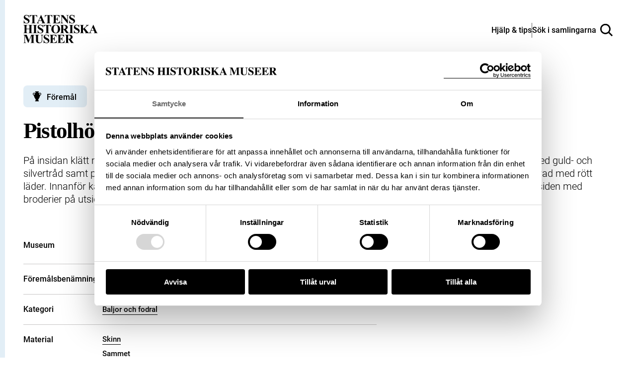

--- FILE ---
content_type: image/svg+xml
request_url: https://samlingar.shm.se/logos/ws-smf.svg
body_size: 9046
content:
<?xml version="1.0" encoding="UTF-8"?><svg id="a" xmlns="http://www.w3.org/2000/svg" width="495.54" height="200" viewBox="0 0 495.54 200"><rect width="495.54" height="200" fill="none"/><g><path d="M157.33,55.7c-3.1-5.62-7.38-10.56-12.72-14.45-11.38-8.3-26.21-10.74-39.66-6.52-11.8,3.7-19.59,12.03-25.7,20.26l-1.18,1.62c-6.1,8.24-13.89,16.57-25.7,20.26-13.45,4.21-28.28,1.78-39.66-6.52-5.34-3.89-9.62-8.83-12.72-14.45V190.03H157.33V55.7Z" fill="#1d1d1b"/><path d="M467.14,186.46c0,2.4,1.25,2.72,2.72,2.72h2.91c1.48,0,2.72-.32,2.72-2.72v-16.67h.09l9.7,17c.79,1.48,1.99,2.4,3.6,2.4h3.93c1.48,0,2.72-.32,2.72-2.72v-27.71c0-2.4-1.25-2.72-2.72-2.72h-2.91c-1.48,0-2.72,.32-2.72,2.72v15.47h-.09l-8.59-15.79c-.78-1.43-1.94-2.4-3.56-2.4h-5.08c-1.48,0-2.72,.78-2.72,2.72v27.71Zm-27.99,0c0,1.94,1.25,2.72,2.72,2.72h18.1c2.4,0,2.72-1.25,2.72-2.72v-1.89c0-1.48-.28-2.72-2.72-2.72h-11.82v-6.05h7.39c2.4,0,2.72-1.25,2.72-2.72v-1.66c0-1.48-.32-2.72-2.72-2.72h-7.39v-5.31h11.55c2.4,0,2.72-1.25,2.72-2.72v-1.89c0-1.48-.32-2.72-2.72-2.72h-17.83c-1.48,0-2.72,.78-2.72,2.72v27.71Zm-30.43-3.28c2.36,4.8,6.6,6.56,12.28,6.56,7.8,0,13.25-3.7,13.25-10.62,0-12.61-16.81-8.59-16.81-14.22,0-1.62,1.57-2.63,3.42-2.63,1.48,0,2.72,.46,3.69,1.43,1.29,1.25,1.57,2.26,4.06,1.39l2.49-.88c2.17-.74,1.89-2.08,1.16-3.28-2.45-3.93-6.33-5.45-11.64-5.45-6.93,0-12.01,3.93-12.01,9.47,0,13.07,17.27,8.91,17.27,14.87,0,1.99-1.89,2.96-4.29,2.96-2.08,0-3.6-.79-4.57-2.13-1.02-1.39-1.06-2.59-3.51-1.8l-3.37,1.06c-2.03,.65-2.03,1.99-1.43,3.28m-25.54,3.28c0,1.94,1.25,2.72,2.72,2.72h16.86c2.4,0,2.72-1.25,2.72-2.72v-1.89c0-1.48-.32-2.72-2.72-2.72h-10.58v-23.09c0-2.4-1.25-2.72-2.72-2.72h-3.56c-1.48,0-2.72,.32-2.72,2.72v27.71Zm-27.99,0c0,1.94,1.25,2.72,2.72,2.72h18.1c2.4,0,2.72-1.25,2.72-2.72v-1.89c0-1.48-.28-2.72-2.72-2.72h-11.82v-6.05h7.39c2.4,0,2.72-1.25,2.72-2.72v-1.66c0-1.48-.32-2.72-2.72-2.72h-7.39v-5.31h11.55c2.4,0,2.72-1.25,2.72-2.72v-1.89c0-1.48-.32-2.72-2.72-2.72h-17.83c-1.48,0-2.72,.78-2.72,2.72v27.71Zm-21.29,0c0,2.36,1.25,2.72,2.72,2.72h3.56c1.48,0,2.72-.32,2.72-2.72v-23.09h5.59c2.4,0,2.72-1.25,2.72-2.72v-1.89c0-1.48-.32-2.72-2.72-2.72h-20.18c-2.4,0-2.72,1.25-2.72,2.72v1.89c0,1.48,.32,2.72,2.72,2.72h5.59v23.09Zm-40.69,0c0,2.4,1.25,2.72,2.72,2.72h2.91c1.48,0,2.72-.32,2.72-2.72v-16.67h.09l9.7,17c.78,1.48,1.99,2.4,3.6,2.4h3.93c1.48,0,2.72-.32,2.72-2.72v-27.71c0-2.4-1.25-2.72-2.72-2.72h-2.91c-1.48,0-2.72,.32-2.72,2.72v15.47h-.09l-8.59-15.79c-.79-1.43-1.94-2.4-3.56-2.4h-5.08c-1.48,0-2.72,.78-2.72,2.72v27.71Zm-15.19,0c0,2.4,1.25,2.72,2.72,2.72h3.56c1.48,0,2.72-.32,2.72-2.72v-27.71c0-2.4-1.25-2.72-2.72-2.72h-3.56c-1.48,0-2.72,.32-2.72,2.72v27.71Zm-22.54-16.26v-6.83h4.02c1.8,0,4.16,.37,4.16,3.37s-2.72,3.46-4.57,3.46h-3.6Zm-9.01,16.26c0,1.94,1.25,2.72,2.72,2.72h3.56c1.48,0,2.72-.79,2.72-2.72v-9.24h4.2l3.74,9.42c.79,1.94,1.66,2.54,3.28,2.54h4.9c1.29,0,2.45-.55,1.57-2.49l-5.45-12.05c3.05-1.62,5.03-4.48,5.03-8.59,0-6.65-4.53-10.02-13.53-10.02h-10.02c-1.48,0-2.72,.78-2.72,2.72v27.71Zm-25.28-32.88h1.11c1.48,0,2.72-.32,2.72-2.72v-.28c0-2.4-1.25-2.72-2.72-2.72h-1.11c-1.48,0-2.72,.32-2.72,2.72v.28c0,2.4,1.25,2.72,2.72,2.72m9.93,0h1.2c1.48,0,2.72-.32,2.72-2.72v-.28c0-2.4-1.25-2.72-2.72-2.72h-1.2c-1.48,0-2.72,.32-2.72,2.72v.28c0,2.4,1.25,2.72,2.72,2.72m-4.36,29.09c-4.29,0-5.91-3.74-5.91-10.07s1.71-10.25,5.91-10.25,5.91,3.83,5.91,10.25-1.62,10.07-5.91,10.07m0,7.07c9.93,0,14.92-7.16,14.92-17.13,0-7.39-3.23-17.13-14.92-17.13s-14.92,9.74-14.92,17.13c0,9.98,4.99,17.13,14.92,17.13m-40.36-3.28c0,2.4,1.25,2.72,2.72,2.72h3.56c1.48,0,2.72-.32,2.72-2.72v-10.67h7.8c2.4,0,2.72-1.25,2.72-2.72v-1.66c0-1.48-.32-2.72-2.72-2.72h-7.8v-5.31h11.96c2.4,0,2.72-1.25,2.72-2.72v-1.89c0-1.48-.32-2.72-2.72-2.72h-18.24c-1.48,0-2.72,.78-2.72,2.72v27.71Z" fill="#1d1d1b"/><path d="M437.24,136.43c0,2.4,1.25,2.72,2.72,2.72h2.86c1.48,0,2.72-.32,2.72-2.72v-18.24h.09l4.8,18.33c.51,1.94,1.39,2.63,2.96,2.63h2.72c1.57,0,2.45-.69,2.96-2.63l4.8-18.33h.09v18.24c0,2.4,1.25,2.72,2.72,2.72h2.86c1.48,0,2.72-.32,2.72-2.72v-27.71c0-1.94-1.25-2.72-2.72-2.72h-6.56c-1.57,0-2.45,.69-3,2.63l-5.26,19.07h-.09l-5.03-19.07c-.51-1.94-1.39-2.63-2.95-2.63h-6.7c-1.48,0-2.72,.78-2.72,2.72v27.71Zm-19.72-3.79c-4.29,0-5.91-3.74-5.91-10.07s1.71-10.25,5.91-10.25,5.91,3.83,5.91,10.25-1.62,10.07-5.91,10.07m0,7.07c9.93,0,14.92-7.16,14.92-17.13,0-7.39-3.23-17.13-14.92-17.13s-14.92,9.74-14.92,17.13c0,9.98,4.99,17.13,14.92,17.13m-64.4-3.28c0,2.4,1.25,2.72,2.72,2.72h2.86c1.48,0,2.72-.32,2.72-2.72v-18.24h.09l4.8,18.33c.51,1.94,1.39,2.63,2.96,2.63h2.72c1.57,0,2.45-.69,2.96-2.63l4.8-18.33h.09v18.24c0,2.4,1.25,2.72,2.72,2.72h2.86c1.48,0,2.72-.32,2.72-2.72v-27.71c0-1.94-1.25-2.72-2.72-2.72h-6.56c-1.57,0-2.45,.69-3,2.63l-5.26,19.07h-.09l-5.03-19.07c-.51-1.94-1.39-2.63-2.96-2.63h-6.7c-1.48,0-2.72,.78-2.72,2.72v27.71Zm-34.13-11.27c0,9.28,3.56,14.55,13.76,14.55s14.46-5.26,14.46-14.55v-16.44c0-2.4-1.25-2.72-2.72-2.72h-3.56c-1.48,0-2.72,.32-2.72,2.72v18.2c0,3.56-2.03,5.5-5.26,5.5s-4.9-1.94-4.9-5.5v-18.2c0-2.4-1.25-2.72-2.72-2.72h-3.6c-1.48,0-2.72,.32-2.72,2.72v16.44Zm-27.71,11.27c0,1.94,1.25,2.72,2.72,2.72h18.1c2.4,0,2.72-1.25,2.72-2.72v-1.89c0-1.48-.28-2.72-2.72-2.72h-11.82v-6.05h7.39c2.4,0,2.72-1.25,2.72-2.72v-1.66c0-1.48-.32-2.72-2.72-2.72h-7.39v-5.31h11.55c2.4,0,2.72-1.25,2.72-2.72v-1.89c0-1.48-.32-2.72-2.72-2.72h-17.83c-1.48,0-2.72,.78-2.72,2.72v27.71Zm-30.43-3.28c2.36,4.8,6.6,6.56,12.28,6.56,7.8,0,13.25-3.7,13.25-10.62,0-12.61-16.81-8.59-16.81-14.22,0-1.62,1.57-2.63,3.42-2.63,1.48,0,2.72,.46,3.69,1.43,1.29,1.25,1.57,2.26,4.06,1.39l2.49-.88c2.17-.74,1.89-2.08,1.15-3.28-2.45-3.93-6.33-5.45-11.64-5.45-6.93,0-12.01,3.93-12.01,9.47,0,13.07,17.27,8.91,17.27,14.87,0,1.99-1.89,2.96-4.3,2.96-2.08,0-3.6-.79-4.57-2.13-1.02-1.39-1.06-2.59-3.51-1.8l-3.37,1.06c-2.03,.65-2.03,1.99-1.43,3.28m-33.48-7.99c0,9.28,3.56,14.55,13.76,14.55s14.45-5.26,14.45-14.55v-16.44c0-2.4-1.25-2.72-2.72-2.72h-3.56c-1.48,0-2.72,.32-2.72,2.72v18.2c0,3.56-2.03,5.5-5.26,5.5s-4.9-1.94-4.9-5.5v-18.2c0-2.4-1.25-2.72-2.72-2.72h-3.6c-1.48,0-2.72,.32-2.72,2.72v16.44Zm-40.96,11.27c0,2.4,1.25,2.72,2.72,2.72h2.86c1.48,0,2.72-.32,2.72-2.72v-18.24h.09l4.8,18.33c.51,1.94,1.39,2.63,2.95,2.63h2.72c1.57,0,2.45-.69,2.96-2.63l4.8-18.33h.09v18.24c0,2.4,1.25,2.72,2.72,2.72h2.86c1.48,0,2.72-.32,2.72-2.72v-27.71c0-1.94-1.25-2.72-2.72-2.72h-6.56c-1.57,0-2.45,.69-3,2.63l-5.26,19.07h-.09l-5.03-19.07c-.51-1.94-1.39-2.63-2.96-2.63h-6.7c-1.48,0-2.72,.78-2.72,2.72v27.71Z" fill="#1d1d1b"/><path d="M381.2,83.12c2.36,4.8,6.6,6.56,12.28,6.56,7.8,0,13.25-3.69,13.25-10.62,0-12.61-16.81-8.59-16.81-14.22,0-1.62,1.57-2.63,3.42-2.63,1.48,0,2.72,.46,3.69,1.43,1.29,1.25,1.57,2.26,4.06,1.39l2.49-.88c2.17-.74,1.89-2.08,1.16-3.28-2.45-3.93-6.33-5.45-11.64-5.45-6.93,0-12.01,3.93-12.01,9.47,0,13.07,17.27,8.91,17.27,14.87,0,1.99-1.89,2.96-4.3,2.96-2.08,0-3.6-.79-4.57-2.12-1.02-1.39-1.06-2.59-3.51-1.8l-3.37,1.06c-2.03,.65-2.03,1.99-1.43,3.28m-27.34,3.28c0,1.94,1.25,2.72,2.72,2.72h18.1c2.4,0,2.72-1.25,2.72-2.72v-1.89c0-1.48-.28-2.72-2.72-2.72h-11.82v-6.05h7.39c2.4,0,2.72-1.25,2.72-2.72v-1.66c0-1.48-.32-2.72-2.72-2.72h-7.39v-5.31h11.55c2.4,0,2.72-1.25,2.72-2.72v-1.89c0-1.48-.32-2.72-2.72-2.72h-17.83c-1.48,0-2.72,.79-2.72,2.72v27.71Zm-20.23,3.28c3.23,0,5.82-.83,8.17-3.23h.09c0,2.4,1.2,2.68,2.63,2.68h1.99c1.48,0,2.26-.28,2.26-2.72v-11.78c0-2.4-1.25-2.72-2.72-2.72h-7.39c-2.4,0-2.72,.78-2.72,2.26v1.57c0,1.48,.32,2.26,2.72,2.26h2.45v.42c0,2.59-2.03,4.29-5.17,4.29-4.57,0-6.05-3.83-6.05-10.58s2.12-9.61,5.54-9.61c1.62,0,2.96,.42,3.88,1.71,1.2,1.66,1.34,2.49,3.37,2.12l3.28-.6c2.31-.42,2.22-1.75,1.71-3.09-1.94-4.85-5.96-7.25-12.24-7.25-8.87,0-14.55,5.68-14.55,16.72s4.39,17.55,12.75,17.55m-26.55-3.28c0,2.4,1.25,2.72,2.72,2.72h3.56c1.48,0,2.72-.32,2.72-2.72v-27.71c0-2.4-1.25-2.72-2.72-2.72h-3.56c-1.48,0-2.72,.32-2.72,2.72v27.71Zm-22.54-16.26v-6.83h4.02c1.8,0,4.16,.37,4.16,3.37s-2.72,3.46-4.57,3.46h-3.6Zm-9.01,16.26c0,1.94,1.25,2.72,2.72,2.72h3.56c1.48,0,2.72-.79,2.72-2.72v-9.24h4.2l3.74,9.42c.79,1.94,1.66,2.54,3.28,2.54h4.9c1.29,0,2.45-.55,1.57-2.49l-5.45-12.05c3.05-1.62,5.03-4.48,5.03-8.59,0-6.65-4.53-10.02-13.53-10.02h-10.02c-1.48,0-2.72,.79-2.72,2.72v27.71Zm-27.99,0c0,1.94,1.25,2.72,2.72,2.72h18.1c2.4,0,2.72-1.25,2.72-2.72v-1.89c0-1.48-.28-2.72-2.72-2.72h-11.82v-6.05h7.39c2.4,0,2.72-1.25,2.72-2.72v-1.66c0-1.48-.32-2.72-2.72-2.72h-7.39v-5.31h11.55c2.4,0,2.72-1.25,2.72-2.72v-1.89c0-1.48-.32-2.72-2.72-2.72h-17.83c-1.48,0-2.72,.79-2.72,2.72v27.71Zm-25.54,.09c.69,2.36,1.94,2.63,3.51,2.63h5.4c1.62,0,2.77-.23,3.56-2.63l9.01-27.89c.69-2.17-.55-2.63-1.89-2.63h-4.62c-1.57,0-2.45,.69-3,2.63l-5.63,20.18h-.09l-4.71-20.14c-.46-1.99-1.34-2.68-2.91-2.68h-4.94c-1.34,0-2.59,.46-1.94,2.63l8.27,27.89Zm-36.25-3.37c2.36,4.8,6.6,6.56,12.28,6.56,7.8,0,13.25-3.69,13.25-10.62,0-12.61-16.81-8.59-16.81-14.22,0-1.62,1.57-2.63,3.42-2.63,1.48,0,2.72,.46,3.69,1.43,1.29,1.25,1.57,2.26,4.06,1.39l2.49-.88c2.17-.74,1.89-2.08,1.15-3.28-2.45-3.93-6.33-5.45-11.64-5.45-6.93,0-12.01,3.93-12.01,9.47,0,13.07,17.27,8.91,17.27,14.87,0,1.99-1.89,2.96-4.29,2.96-2.08,0-3.6-.79-4.57-2.12-1.02-1.39-1.06-2.59-3.51-1.8l-3.37,1.06c-2.03,.65-2.03,1.99-1.43,3.28" fill="#1d1d1b"/></g></svg>